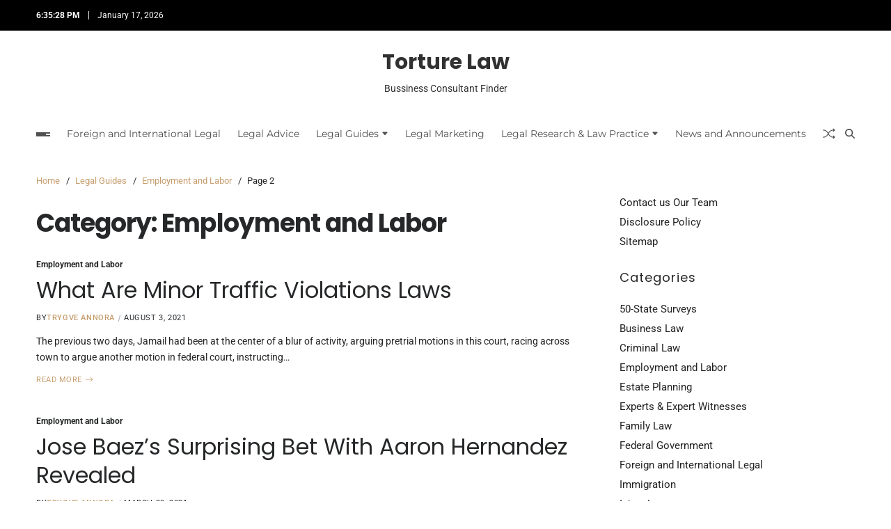

--- FILE ---
content_type: text/html; charset=UTF-8
request_url: https://torturelaw.org/category/legal-guides/employment-and-labor/page/2
body_size: 15377
content:
<!doctype html>
<html lang="en-US" data-theme="light">
<head>
	<meta charset="UTF-8">
	<meta name="viewport" content="width=device-width, initial-scale=1">
	<link rel="profile" href="https://gmpg.org/xfn/11">

	<title>Employment and Labor &#8211; Page 2 &#8211; Torture Law</title>
<meta name='robots' content='max-image-preview:large' />
<link rel="alternate" type="application/rss+xml" title="Torture Law &raquo; Feed" href="https://torturelaw.org/feed" />
<link rel="alternate" type="application/rss+xml" title="Torture Law &raquo; Comments Feed" href="https://torturelaw.org/comments/feed" />
<link rel="alternate" type="application/rss+xml" title="Torture Law &raquo; Employment and Labor Category Feed" href="https://torturelaw.org/category/legal-guides/employment-and-labor/feed" />
<style id='wp-img-auto-sizes-contain-inline-css'>
img:is([sizes=auto i],[sizes^="auto," i]){contain-intrinsic-size:3000px 1500px}
/*# sourceURL=wp-img-auto-sizes-contain-inline-css */
</style>

<style id='wp-emoji-styles-inline-css'>

	img.wp-smiley, img.emoji {
		display: inline !important;
		border: none !important;
		box-shadow: none !important;
		height: 1em !important;
		width: 1em !important;
		margin: 0 0.07em !important;
		vertical-align: -0.1em !important;
		background: none !important;
		padding: 0 !important;
	}
/*# sourceURL=wp-emoji-styles-inline-css */
</style>
<link rel='stylesheet' id='social_share_with_floating_bar-frontend-css' href='https://torturelaw.org/wp-content/plugins/social-share-with-floating-bar/assets/css/frontend.min.css?ver=1.0.0' media='all' />
<link rel='stylesheet' id='swiper-css' href='https://torturelaw.org/wp-content/themes/blogbyte/assets/lib/swiper/swiper-bundle.min.css?ver=6.9' media='all' />
<link rel='stylesheet' id='blogbyte-parent-style-css' href='https://torturelaw.org/wp-content/themes/blogbyte/style.css?ver=6.9' media='all' />
<link rel='stylesheet' id='blogbyte-style-css' href='https://torturelaw.org/wp-content/themes/blogpath/style.css?ver=1.0.0' media='all' />
<style id='blogbyte-style-inline-css'>
:root {--global--color-accent:#c69d6d;}:root {--global--color-btn-bg:#c69d6d;}:root {--global--color-btn-border:#c69d6d;}:root {--global--color-progressbar:#c69d6d;}:root {--global--color-breadcrumb:#c69d6d;}:root {--global--color-post-meta-icons:#c69d6d;}:root {--global--color-header-social-nav:#ffffff;}:root {--global--color-header-social-nav-hover:#c69d6d;}:root {--global--color-header-social-label:#ffffff;}:root {--global--color-header-search-btn-bg:#c69d6d;}:root {--global--color-topbar-bg:#000000;}:root {--global--color-topbar-date:#ffffff;}:root {--global--color-topbar-menu:#ffffff;}:root {--global--color-topbar-menu-hover:#c69d6d;}:root {--global--color-primary-menu-hover:#c69d6d;}:root {--global--color-primary-menu-active-border:#c69d6d;}:root {--global--color-primary-menu-desc:#c69d6d;}:root {--global--color-sub-menu-hover:#c69d6d;}:root {--global--color-scroll-top-bg:#c69d6d;}:root {--global--color-scroll-top-hover-bg:#c69d6d;}:root {--font-primary-menu:'Montserrat', sans-serif;}:root {--font-sub-menu:'Montserrat', sans-serif;}:root {--font-headings:'Poppins', sans-serif;}:root {--heading--font-weight:400;}:root {--font-base:'Roboto', sans-serif;}
/*# sourceURL=blogbyte-style-inline-css */
</style>
<link rel='stylesheet' id='blogbyte-google-fonts-css' href='https://torturelaw.org/wp-content/fonts/8e9662bce30fbb178c10f4e77ff487fc.css' media='all' />
<link rel="https://api.w.org/" href="https://torturelaw.org/wp-json/" /><link rel="alternate" title="JSON" type="application/json" href="https://torturelaw.org/wp-json/wp/v2/categories/7" /><link rel="EditURI" type="application/rsd+xml" title="RSD" href="https://torturelaw.org/xmlrpc.php?rsd" />
<meta name="generator" content="WordPress 6.9" />
<meta name="google-site-verification" content="wzIU-tjdqjhTwZsN-63yvRabhQ5GfF2GJ35oq8FyURw" />



<!-- Google tag (gtag.js) -->
<script async src="https://www.googletagmanager.com/gtag/js?id=G-4T9NTSX8MV"></script>
<script>
  window.dataLayer = window.dataLayer || [];
  function gtag(){dataLayer.push(arguments);}
  gtag('js', new Date());

  gtag('config', 'G-4T9NTSX8MV');
</script>


<meta name="getlinko-verify-code" content="getlinko-verify-6626440b2a23e29f062010727805a2133e42f21f"/>

</head>

<body class="archive paged category category-employment-and-labor category-7 wp-embed-responsive paged-2 category-paged-2 wp-theme-blogbyte wp-child-theme-blogpath hfeed has-sticky-menu header_style_1 has-sidebar right-sidebar has-sticky-sidebar has-title-line-hover">



<div id="page" class="site">

	<div id="blogbyte-progress-bar" class="top"></div>
	<a class="skip-link screen-reader-text" href="#site-content-wrapper">Skip to content</a>

	
	
<div class="site-header-row-wrapper blogbyte-topbar-row  hide-on-mobile saga-block-inverted-color">
	<div class="uf-wrapper">
		<div class="blogbyte-topbar-wrapper">
			<div class="blogbyte-topbar-first">
							<div class="blogbyte-components-time" data-settings="{&quot;hour12&quot;:true}"></div>
						<div class="blogbyte-components-date">
				<span>January 17, 2026</span>
			</div>
						</div>
			<div class="blogbyte-topbar-last">
							<div class="blogbyte-social-nav">
											</div>
						</div>
		</div> 
	</div>
</div>

<header id="masthead" class="site-header-row-wrapper site-header blogbyte-site-header" role="banner" >
	<div class="blogbyte-site-branding-row">
		<div class="uf-wrapper">
			<div class="blogbyte-site-brand-ad-wrapper centered has-text-align-center">
				<div class="blogbyte-site-branding-main">
					
<div class="site-branding">

				<div class="site-title"><a href="https://torturelaw.org/" rel="home">Torture Law</a></div>
			
			<div class="site-description style_3">
			<span>Bussiness Consultant Finder</span>
		</div>
	</div><!-- .site-branding -->
				</div>
							</div>
		</div> <!-- .wrapper -->
	</div>
</header>

<div class="site-header-row-wrapper blogbyte-primary-bar-row sticky-menu sticky-style-normal sub-menu-style_1">
	<div class="primary-bar-row-wrapper">
		<div class="uf-wrapper">
			<div class="blogbyte-primary-bar-wrapper">

						<div class="blogbyte-offcanvas-toggle">
			<button class="blogbyte-off-canvas-btn toggle toggle-off-canvas toggle-canvas-modal" data-modal=".blogbyte-canvas-block" data-body-class="showing-offcanvas-modal" data-focus=".blogbyte-off-canvas-close" aria-expanded="false">
				<span class="off-canvas-bars">
					<span class="bar-one"></span>
					<span class="bar-two"></span>
					<span class="bar-three"></span>
				</span>
				<span class="toggle-text screen-reader-text">
					Off Canvas				</span>
			</button>
		</div>
				<div id="site-navigation" class="main-navigation blogbyte-primary-nav center-aligned-menu">
			
							<nav class="primary-menu-wrapper" aria-label="Primary">
					<ul class="primary-menu reset-list-style">
					<li id="menu-item-92" class="menu-item menu-item-type-taxonomy menu-item-object-category menu-item-92"><a href="https://torturelaw.org/category/foreign-and-international-legal">Foreign and International Legal</a></li>
<li id="menu-item-93" class="menu-item menu-item-type-taxonomy menu-item-object-category menu-item-93"><a href="https://torturelaw.org/category/legal-advice">Legal Advice</a></li>
<li id="menu-item-94" class="menu-item menu-item-type-taxonomy menu-item-object-category current-category-ancestor current-menu-ancestor current-menu-parent current-category-parent menu-item-has-children menu-item-94"><a href="https://torturelaw.org/category/legal-guides">Legal Guides<span class="icon"><svg class="svg-icon" aria-hidden="true" role="img" focusable="false" xmlns="http://www.w3.org/2000/svg" width="16" height="16" viewBox="0 0 16 16"><path d="M7.247 11.14 2.451 5.658C1.885 5.013 2.345 4 3.204 4h9.592a1 1 0 0 1 .753 1.659l-4.796 5.48a1 1 0 0 1-1.506 0z" /></svg></span></a>
<ul class="sub-menu">
	<li id="menu-item-95" class="menu-item menu-item-type-taxonomy menu-item-object-category menu-item-95"><a href="https://torturelaw.org/category/legal-guides/business-law">Business Law</a></li>
	<li id="menu-item-96" class="menu-item menu-item-type-taxonomy menu-item-object-category menu-item-96"><a href="https://torturelaw.org/category/legal-guides/criminal-law">Criminal Law</a></li>
	<li id="menu-item-97" class="menu-item menu-item-type-taxonomy menu-item-object-category current-menu-item menu-item-97"><a href="https://torturelaw.org/category/legal-guides/employment-and-labor" aria-current="page">Employment and Labor</a></li>
	<li id="menu-item-98" class="menu-item menu-item-type-taxonomy menu-item-object-category menu-item-98"><a href="https://torturelaw.org/category/legal-guides/estate-planning">Estate Planning</a></li>
	<li id="menu-item-99" class="menu-item menu-item-type-taxonomy menu-item-object-category menu-item-99"><a href="https://torturelaw.org/category/legal-guides/family-law">Family Law</a></li>
	<li id="menu-item-100" class="menu-item menu-item-type-taxonomy menu-item-object-category menu-item-100"><a href="https://torturelaw.org/category/legal-guides/immigration">Immigration</a></li>
	<li id="menu-item-101" class="menu-item menu-item-type-taxonomy menu-item-object-category menu-item-101"><a href="https://torturelaw.org/category/legal-guides/injury-law">Injury Law</a></li>
	<li id="menu-item-102" class="menu-item menu-item-type-taxonomy menu-item-object-category menu-item-102"><a href="https://torturelaw.org/category/legal-guides/intellectual-property">Intellectual Property</a></li>
	<li id="menu-item-103" class="menu-item menu-item-type-taxonomy menu-item-object-category menu-item-103"><a href="https://torturelaw.org/category/legal-guides/real-estate-law">Real Estate Law</a></li>
</ul>
</li>
<li id="menu-item-104" class="menu-item menu-item-type-taxonomy menu-item-object-category menu-item-104"><a href="https://torturelaw.org/category/legal-marketing">Legal Marketing</a></li>
<li id="menu-item-105" class="menu-item menu-item-type-taxonomy menu-item-object-category menu-item-has-children menu-item-105"><a href="https://torturelaw.org/category/legal-research-law-practice">Legal Research &amp; Law Practice<span class="icon"><svg class="svg-icon" aria-hidden="true" role="img" focusable="false" xmlns="http://www.w3.org/2000/svg" width="16" height="16" viewBox="0 0 16 16"><path d="M7.247 11.14 2.451 5.658C1.885 5.013 2.345 4 3.204 4h9.592a1 1 0 0 1 .753 1.659l-4.796 5.48a1 1 0 0 1-1.506 0z" /></svg></span></a>
<ul class="sub-menu">
	<li id="menu-item-106" class="menu-item menu-item-type-taxonomy menu-item-object-category menu-item-106"><a href="https://torturelaw.org/category/legal-research-law-practice/50-state-surveys">50-State Surveys</a></li>
	<li id="menu-item-107" class="menu-item menu-item-type-taxonomy menu-item-object-category menu-item-107"><a href="https://torturelaw.org/category/legal-research-law-practice/experts-expert-witnesses">Experts &amp; Expert Witnesses</a></li>
	<li id="menu-item-108" class="menu-item menu-item-type-taxonomy menu-item-object-category menu-item-108"><a href="https://torturelaw.org/category/legal-research-law-practice/federal-government">Federal Government</a></li>
	<li id="menu-item-109" class="menu-item menu-item-type-taxonomy menu-item-object-category menu-item-109"><a href="https://torturelaw.org/category/legal-research-law-practice/law-blogs">Law Blogs</a></li>
	<li id="menu-item-110" class="menu-item menu-item-type-taxonomy menu-item-object-category menu-item-110"><a href="https://torturelaw.org/category/legal-research-law-practice/law-schools">Law Schools</a></li>
	<li id="menu-item-111" class="menu-item menu-item-type-taxonomy menu-item-object-category menu-item-111"><a href="https://torturelaw.org/category/legal-research-law-practice/laws-cases-codes">Laws: Cases &amp; Codes</a></li>
	<li id="menu-item-112" class="menu-item menu-item-type-taxonomy menu-item-object-category menu-item-112"><a href="https://torturelaw.org/category/legal-research-law-practice/legal-forms">Legal Forms</a></li>
	<li id="menu-item-113" class="menu-item menu-item-type-taxonomy menu-item-object-category menu-item-113"><a href="https://torturelaw.org/category/legal-research-law-practice/legal-news">Legal News</a></li>
</ul>
</li>
<li id="menu-item-114" class="menu-item menu-item-type-taxonomy menu-item-object-category menu-item-114"><a href="https://torturelaw.org/category/news-and-announcements">News and Announcements</a></li>
					</ul>
				</nav><!-- .primary-menu-wrapper -->
					</div>
				<div class="site-branding">
									<div class="site-title"><a href="https://torturelaw.org/" rel="home">Torture Law</a></div>
								</div>
		
				<div class="secondary-navigation blogbyte-secondary-nav">
							<a href="/category/legal-guides/employment-and-labor/page/2?random-post=1" class="blogbyte-random-post" title="Random Article" rel="nofollow">
			<svg class="svg-icon" aria-hidden="true" role="img" focusable="false" xmlns="http://www.w3.org/2000/svg" width="16" height="16" viewBox="0 0 16 16"><path fill-rule="evenodd" d="M0 3.5A.5.5 0 0 1 .5 3H1c2.202 0 3.827 1.24 4.874 2.418.49.552.865 1.102 1.126 1.532.26-.43.636-.98 1.126-1.532C9.173 4.24 10.798 3 13 3v1c-1.798 0-3.173 1.01-4.126 2.082A9.6 9.6 0 0 0 7.556 8a9.6 9.6 0 0 0 1.317 1.918C9.828 10.99 11.204 12 13 12v1c-2.202 0-3.827-1.24-4.874-2.418A10.6 10.6 0 0 1 7 9.05c-.26.43-.636.98-1.126 1.532C4.827 11.76 3.202 13 1 13H.5a.5.5 0 0 1 0-1H1c1.798 0 3.173-1.01 4.126-2.082A9.6 9.6 0 0 0 6.444 8a9.6 9.6 0 0 0-1.317-1.918C4.172 5.01 2.796 4 1 4H.5a.5.5 0 0 1-.5-.5" /><path d="M13 5.466V1.534a.25.25 0 0 1 .41-.192l2.36 1.966c.12.1.12.284 0 .384l-2.36 1.966a.25.25 0 0 1-.41-.192m0 9v-3.932a.25.25 0 0 1 .41-.192l2.36 1.966c.12.1.12.284 0 .384l-2.36 1.966a.25.25 0 0 1-.41-.192" /></svg>			<span class="screen-reader-text">Random Article</span>
		</a>
					<div class="blogbyte-search-toggle">
				<button class="blogbyte-search-canvas-btn blogbyte-search search-icon toggle-search-block toggle" aria-label="Search" aria-expanded="false" data-block=".blogbyte-search-block" data-body-class="showing-search-block" data-focus=".blogbyte-search-form .search-field">
					<span class="search-label">Search</span>
					<svg class="svg-icon" aria-hidden="true" role="img" focusable="false" xmlns="http://www.w3.org/2000/svg" height="1em" viewBox="0 0 512 512"><path d="M416 208c0 45.9-14.9 88.3-40 122.7L502.6 457.4c12.5 12.5 12.5 32.8 0 45.3s-32.8 12.5-45.3 0L330.7 376c-34.4 25.2-76.8 40-122.7 40C93.1 416 0 322.9 0 208S93.1 0 208 0S416 93.1 416 208zM208 352a144 144 0 1 0 0-288 144 144 0 1 0 0 288z" /></svg>					<svg class="svg-icon" aria-hidden="true" role="img" focusable="false" xmlns="http://www.w3.org/2000/svg" width="16" height="16" viewBox="0 0 16 16"><polygon fill="" fill-rule="evenodd" points="6.852 7.649 .399 1.195 1.445 .149 7.899 6.602 14.352 .149 15.399 1.195 8.945 7.649 15.399 14.102 14.352 15.149 7.899 8.695 1.445 15.149 .399 14.102" /></svg>				</button>
				<div class="blogbyte-search-form blogbyte-canvas-modal">
					<div class="em-search-form-inner">
						<form role="search" aria-label="Search for:" method="get" class="search-form" action="https://torturelaw.org/">
				<label>
					<span class="screen-reader-text">Search for:</span>
					<input type="search" class="search-field" placeholder="Search &hellip;" value="" name="s" />
				</label>
				<input type="submit" class="search-submit" value="Search" />
			</form>					</div>
				</div>
			</div>
							</div>

			</div>
		</div>
	</div>
</div>

	
	<div id="site-content-wrapper">

	<main id="site-content" role="main" class="wrapper wide-max-width">

	<div id="primary" class="content-area" data-template="archive_style_1">

		<div class="primary-content-area-wrapper">

			<div class="blogbyte-breadcrumb-wrapper"><div role="navigation" aria-label="Breadcrumbs" class="breadcrumb-trail breadcrumbs" itemprop="breadcrumb"><div class="reset-list-style"><ul class="trail-items" itemscope itemtype="http://schema.org/BreadcrumbList"><meta name="numberOfItems" content="4" /><meta name="itemListOrder" content="Ascending" /><li itemprop="itemListElement" itemscope itemtype="http://schema.org/ListItem" class="trail-item trail-begin"><a href="https://torturelaw.org" rel="home" itemprop="item"><span itemprop="name">Home</span></a><meta itemprop="position" content="1" /></li><li itemprop="itemListElement" itemscope itemtype="http://schema.org/ListItem" class="trail-item"><a href="https://torturelaw.org/category/legal-guides" itemprop="item"><span itemprop="name">Legal Guides</span></a><meta itemprop="position" content="2" /></li><li itemprop="itemListElement" itemscope itemtype="http://schema.org/ListItem" class="trail-item"><a href="https://torturelaw.org/category/legal-guides/employment-and-labor" itemprop="item"><span itemprop="name">Employment and Labor</span></a><meta itemprop="position" content="3" /></li><li itemprop="itemListElement" itemscope itemtype="http://schema.org/ListItem" class="trail-item trail-end"><span itemprop="item"><span itemprop="name">Page 2</span></span><meta itemprop="position" content="4" /></li></ul></div></div></div>			
			
				<header class="page-header">
					<h1 class="page-title">Category: <span>Employment and Labor</span></h1>				</header><!-- .page-header -->

				<div class="blogbyte-posts-lists blogbyte-archive_style_1">
	<article id="post-639" class="post-639 post type-post status-publish format-standard hentry category-employment-and-labor tag-minor tag-traffic tag-violations">

		<div class="blogbyte-article-block-wrapper blogbyte-card-box">
			
			
			<div class="entry-details">

				<header class="entry-header">
							<div class="entry-categories">
			<div class="blogbyte-entry-categories style_1 cat-color-none">
				<div class="category-list">
											<span class="screen-reader-text">Categories</span>
										<a href="https://torturelaw.org/category/legal-guides/employment-and-labor" rel="category tag">Employment and Labor</a>				</div>
			</div>
		</div><!-- .entry-categories -->
							<h2 class="entry-title color-accent-hover blogbyte-limit-lines ">
						<a href="https://torturelaw.org/what-are-minor-traffic-violations-laws.html" class="blogbyte-title-line">What Are Minor Traffic Violations Laws</a>
					</h2>
															<ul class="blogbyte-entry-meta blogbyte-meta-icon-disabled">
											<li class="blogbyte-meta post-author">
							<span class="meta-text">
								By <a href="https://torturelaw.org/author/trygve-annora" class="text-decoration-none">Trygve Annora</a>							</span>
						</li>
												<li class="blogbyte-meta post-date">
							<span class="meta-text">
																August 3, 2021							</span>
						</li>
						
				</ul>
													</header>

				<div class="entry-summary">
					<p>The previous two days, Jamail had been at the center of a blur of activity, arguing pretrial motions in this court, racing across town to argue another motion in federal court, instructing&hellip;</p>
											<a href="https://torturelaw.org/what-are-minor-traffic-violations-laws.html" class="blogbyte-btn-link text-decoration-none style_2">
							Read More								<span><svg class="svg-icon" aria-hidden="true" role="img" focusable="false" xmlns="http://www.w3.org/2000/svg" width="16" height="16" viewBox="0 0 16 16"><path fill-rule="evenodd" d="M1 8a.5.5 0 0 1 .5-.5h11.793l-3.147-3.146a.5.5 0 0 1 .708-.708l4 4a.5.5 0 0 1 0 .708l-4 4a.5.5 0 0 1-.708-.708L13.293 8.5H1.5A.5.5 0 0 1 1 8z" /></svg></span>
														</a>
									</div>

				
			</div>
			
		</div>

	</article><!-- #post-639 -->

	
	<article id="post-377" class="post-377 post type-post status-publish format-standard hentry category-employment-and-labor tag-aaron tag-baezs tag-hernandez tag-revealed tag-surprising">

		<div class="blogbyte-article-block-wrapper blogbyte-card-box">
			
			
			<div class="entry-details">

				<header class="entry-header">
							<div class="entry-categories">
			<div class="blogbyte-entry-categories style_1 cat-color-none">
				<div class="category-list">
											<span class="screen-reader-text">Categories</span>
										<a href="https://torturelaw.org/category/legal-guides/employment-and-labor" rel="category tag">Employment and Labor</a>				</div>
			</div>
		</div><!-- .entry-categories -->
							<h2 class="entry-title color-accent-hover blogbyte-limit-lines ">
						<a href="https://torturelaw.org/jose-baezs-surprising-bet-with-aaron-hernandez-revealed-2.html" class="blogbyte-title-line">Jose Baez&#8217;s Surprising Bet With Aaron Hernandez Revealed</a>
					</h2>
															<ul class="blogbyte-entry-meta blogbyte-meta-icon-disabled">
											<li class="blogbyte-meta post-author">
							<span class="meta-text">
								By <a href="https://torturelaw.org/author/trygve-annora" class="text-decoration-none">Trygve Annora</a>							</span>
						</li>
												<li class="blogbyte-meta post-date">
							<span class="meta-text">
																March 29, 2021							</span>
						</li>
						
				</ul>
													</header>

				<div class="entry-summary">
					<p>BOSTON (AP) — Hours before his former New England Patriots teammates were due to visit the White House to celebrate their Super Bowl victory, prison officials say, Aaron Hernandez tied one end&hellip;</p>
											<a href="https://torturelaw.org/jose-baezs-surprising-bet-with-aaron-hernandez-revealed-2.html" class="blogbyte-btn-link text-decoration-none style_2">
							Read More								<span><svg class="svg-icon" aria-hidden="true" role="img" focusable="false" xmlns="http://www.w3.org/2000/svg" width="16" height="16" viewBox="0 0 16 16"><path fill-rule="evenodd" d="M1 8a.5.5 0 0 1 .5-.5h11.793l-3.147-3.146a.5.5 0 0 1 .708-.708l4 4a.5.5 0 0 1 0 .708l-4 4a.5.5 0 0 1-.708-.708L13.293 8.5H1.5A.5.5 0 0 1 1 8z" /></svg></span>
														</a>
									</div>

				
			</div>
			
		</div>

	</article><!-- #post-377 -->

	
	<article id="post-573" class="post-573 post type-post status-publish format-standard hentry category-employment-and-labor tag-deposition tag-services tag-summary">

		<div class="blogbyte-article-block-wrapper blogbyte-card-box">
			
			
			<div class="entry-details">

				<header class="entry-header">
							<div class="entry-categories">
			<div class="blogbyte-entry-categories style_1 cat-color-none">
				<div class="category-list">
											<span class="screen-reader-text">Categories</span>
										<a href="https://torturelaw.org/category/legal-guides/employment-and-labor" rel="category tag">Employment and Labor</a>				</div>
			</div>
		</div><!-- .entry-categories -->
							<h2 class="entry-title color-accent-hover blogbyte-limit-lines ">
						<a href="https://torturelaw.org/deposition-summary-services-2.html" class="blogbyte-title-line">Deposition Summary Services</a>
					</h2>
															<ul class="blogbyte-entry-meta blogbyte-meta-icon-disabled">
											<li class="blogbyte-meta post-author">
							<span class="meta-text">
								By <a href="https://torturelaw.org/author/trygve-annora" class="text-decoration-none">Trygve Annora</a>							</span>
						</li>
												<li class="blogbyte-meta post-date">
							<span class="meta-text">
																June 9, 2020							</span>
						</li>
						
				</ul>
													</header>

				<div class="entry-summary">
					<p>ABC News&#8217; Terry Moran reports from the White House on how officials there are planning to defend President Trump in the Senate trial. Leslie Abramson is a criminal lawyer known primarily for&hellip;</p>
											<a href="https://torturelaw.org/deposition-summary-services-2.html" class="blogbyte-btn-link text-decoration-none style_2">
							Read More								<span><svg class="svg-icon" aria-hidden="true" role="img" focusable="false" xmlns="http://www.w3.org/2000/svg" width="16" height="16" viewBox="0 0 16 16"><path fill-rule="evenodd" d="M1 8a.5.5 0 0 1 .5-.5h11.793l-3.147-3.146a.5.5 0 0 1 .708-.708l4 4a.5.5 0 0 1 0 .708l-4 4a.5.5 0 0 1-.708-.708L13.293 8.5H1.5A.5.5 0 0 1 1 8z" /></svg></span>
														</a>
									</div>

				
			</div>
			
		</div>

	</article><!-- #post-573 -->

	
	<article id="post-1707" class="post-1707 post type-post status-publish format-standard hentry category-employment-and-labor tag-garnishment">

		<div class="blogbyte-article-block-wrapper blogbyte-card-box">
			
			
			<div class="entry-details">

				<header class="entry-header">
							<div class="entry-categories">
			<div class="blogbyte-entry-categories style_1 cat-color-none">
				<div class="category-list">
											<span class="screen-reader-text">Categories</span>
										<a href="https://torturelaw.org/category/legal-guides/employment-and-labor" rel="category tag">Employment and Labor</a>				</div>
			</div>
		</div><!-- .entry-categories -->
							<h2 class="entry-title color-accent-hover blogbyte-limit-lines ">
						<a href="https://torturelaw.org/what-is-garnishment-and-how-can-i-stop-it-5.html" class="blogbyte-title-line">What Is Garnishment And How Can I Stop It?</a>
					</h2>
															<ul class="blogbyte-entry-meta blogbyte-meta-icon-disabled">
											<li class="blogbyte-meta post-author">
							<span class="meta-text">
								By <a href="https://torturelaw.org/author/trygve-annora" class="text-decoration-none">Trygve Annora</a>							</span>
						</li>
												<li class="blogbyte-meta post-date">
							<span class="meta-text">
																April 28, 2020							</span>
						</li>
						
				</ul>
													</header>

				<div class="entry-summary">
					<p>An issue not presented to the probate court usually will not be considered. He began working as an entertainment lawyer in the late 70s, and went on to handle some of the&hellip;</p>
											<a href="https://torturelaw.org/what-is-garnishment-and-how-can-i-stop-it-5.html" class="blogbyte-btn-link text-decoration-none style_2">
							Read More								<span><svg class="svg-icon" aria-hidden="true" role="img" focusable="false" xmlns="http://www.w3.org/2000/svg" width="16" height="16" viewBox="0 0 16 16"><path fill-rule="evenodd" d="M1 8a.5.5 0 0 1 .5-.5h11.793l-3.147-3.146a.5.5 0 0 1 .708-.708l4 4a.5.5 0 0 1 0 .708l-4 4a.5.5 0 0 1-.708-.708L13.293 8.5H1.5A.5.5 0 0 1 1 8z" /></svg></span>
														</a>
									</div>

				
			</div>
			
		</div>

	</article><!-- #post-1707 -->

	
	<article id="post-451" class="post-451 post type-post status-publish format-standard hentry category-employment-and-labor tag-licenses tag-obamas">

		<div class="blogbyte-article-block-wrapper blogbyte-card-box">
			
			
			<div class="entry-details">

				<header class="entry-header">
							<div class="entry-categories">
			<div class="blogbyte-entry-categories style_1 cat-color-none">
				<div class="category-list">
											<span class="screen-reader-text">Categories</span>
										<a href="https://torturelaw.org/category/legal-guides/employment-and-labor" rel="category tag">Employment and Labor</a>				</div>
			</div>
		</div><!-- .entry-categories -->
							<h2 class="entry-title color-accent-hover blogbyte-limit-lines ">
						<a href="https://torturelaw.org/the-obamas-law-licenses.html" class="blogbyte-title-line">The Obamas&#8217; Law Licenses</a>
					</h2>
															<ul class="blogbyte-entry-meta blogbyte-meta-icon-disabled">
											<li class="blogbyte-meta post-author">
							<span class="meta-text">
								By <a href="https://torturelaw.org/author/trygve-annora" class="text-decoration-none">Trygve Annora</a>							</span>
						</li>
												<li class="blogbyte-meta post-date">
							<span class="meta-text">
																January 19, 2020							</span>
						</li>
						
				</ul>
													</header>

				<div class="entry-summary">
					<p>Title III also protects a debtor&#8217;s right to continue working — employees cannot be discharged because their wages have been garnished for one debt. You must serve a copy of the Civil&hellip;</p>
											<a href="https://torturelaw.org/the-obamas-law-licenses.html" class="blogbyte-btn-link text-decoration-none style_2">
							Read More								<span><svg class="svg-icon" aria-hidden="true" role="img" focusable="false" xmlns="http://www.w3.org/2000/svg" width="16" height="16" viewBox="0 0 16 16"><path fill-rule="evenodd" d="M1 8a.5.5 0 0 1 .5-.5h11.793l-3.147-3.146a.5.5 0 0 1 .708-.708l4 4a.5.5 0 0 1 0 .708l-4 4a.5.5 0 0 1-.708-.708L13.293 8.5H1.5A.5.5 0 0 1 1 8z" /></svg></span>
														</a>
									</div>

				
			</div>
			
		</div>

	</article><!-- #post-451 -->

	
	<article id="post-144" class="post-144 post type-post status-publish format-standard hentry category-employment-and-labor tag-aniston tag-charming tag-jennifer tag-lovely tag-murder tag-mystery">

		<div class="blogbyte-article-block-wrapper blogbyte-card-box">
			
			
			<div class="entry-details">

				<header class="entry-header">
							<div class="entry-categories">
			<div class="blogbyte-entry-categories style_1 cat-color-none">
				<div class="category-list">
											<span class="screen-reader-text">Categories</span>
										<a href="https://torturelaw.org/category/legal-guides/employment-and-labor" rel="category tag">Employment and Labor</a>				</div>
			</div>
		</div><!-- .entry-categories -->
							<h2 class="entry-title color-accent-hover blogbyte-limit-lines ">
						<a href="https://torturelaw.org/jennifer-aniston-is-charming-and-lovely-says-her-murder-mystery-co-2.html" class="blogbyte-title-line">Jennifer Aniston Is &#8216;Charming And Lovely&#8217; Says Her Murder Mystery Co</a>
					</h2>
															<ul class="blogbyte-entry-meta blogbyte-meta-icon-disabled">
											<li class="blogbyte-meta post-author">
							<span class="meta-text">
								By <a href="https://torturelaw.org/author/trygve-annora" class="text-decoration-none">Trygve Annora</a>							</span>
						</li>
												<li class="blogbyte-meta post-date">
							<span class="meta-text">
																September 16, 2019							</span>
						</li>
						
				</ul>
													</header>

				<div class="entry-summary">
					<p>Jose Baez grew up traveling between the Bronx and Florida. On April 15, Lincoln called on the states to send a total of 75,000 volunteer troops to recapture forts, protect Washington, and&hellip;</p>
											<a href="https://torturelaw.org/jennifer-aniston-is-charming-and-lovely-says-her-murder-mystery-co-2.html" class="blogbyte-btn-link text-decoration-none style_2">
							Read More								<span><svg class="svg-icon" aria-hidden="true" role="img" focusable="false" xmlns="http://www.w3.org/2000/svg" width="16" height="16" viewBox="0 0 16 16"><path fill-rule="evenodd" d="M1 8a.5.5 0 0 1 .5-.5h11.793l-3.147-3.146a.5.5 0 0 1 .708-.708l4 4a.5.5 0 0 1 0 .708l-4 4a.5.5 0 0 1-.708-.708L13.293 8.5H1.5A.5.5 0 0 1 1 8z" /></svg></span>
														</a>
									</div>

				
			</div>
			
		</div>

	</article><!-- #post-144 -->

	
	<article id="post-53" class="post-53 post type-post status-publish format-standard hentry category-employment-and-labor tag-starr">

		<div class="blogbyte-article-block-wrapper blogbyte-card-box">
			
			
			<div class="entry-details">

				<header class="entry-header">
							<div class="entry-categories">
			<div class="blogbyte-entry-categories style_1 cat-color-none">
				<div class="category-list">
											<span class="screen-reader-text">Categories</span>
										<a href="https://torturelaw.org/category/legal-guides/employment-and-labor" rel="category tag">Employment and Labor</a>				</div>
			</div>
		</div><!-- .entry-categories -->
							<h2 class="entry-title color-accent-hover blogbyte-limit-lines ">
						<a href="https://torturelaw.org/30-ken-starr-1946.html" class="blogbyte-title-line">30. Ken Starr (1946</a>
					</h2>
															<ul class="blogbyte-entry-meta blogbyte-meta-icon-disabled">
											<li class="blogbyte-meta post-author">
							<span class="meta-text">
								By <a href="https://torturelaw.org/author/trygve-annora" class="text-decoration-none">Trygve Annora</a>							</span>
						</li>
												<li class="blogbyte-meta post-date">
							<span class="meta-text">
																November 4, 2018							</span>
						</li>
						
				</ul>
													</header>

				<div class="entry-summary">
					<p>Michael Jackson was subsequently charged with conspiracy to commit child abduction, false imprisonment, extortion, child molestation, attempted child molestation and giving alcohol to a child for the purposes of molestation. Jamail is&hellip;</p>
											<a href="https://torturelaw.org/30-ken-starr-1946.html" class="blogbyte-btn-link text-decoration-none style_2">
							Read More								<span><svg class="svg-icon" aria-hidden="true" role="img" focusable="false" xmlns="http://www.w3.org/2000/svg" width="16" height="16" viewBox="0 0 16 16"><path fill-rule="evenodd" d="M1 8a.5.5 0 0 1 .5-.5h11.793l-3.147-3.146a.5.5 0 0 1 .708-.708l4 4a.5.5 0 0 1 0 .708l-4 4a.5.5 0 0 1-.708-.708L13.293 8.5H1.5A.5.5 0 0 1 1 8z" /></svg></span>
														</a>
									</div>

				
			</div>
			
		</div>

	</article><!-- #post-53 -->

	
	<article id="post-1453" class="post-1453 post type-post status-publish format-standard hentry category-employment-and-labor tag-guide tag-icons tag-leanings tag-political">

		<div class="blogbyte-article-block-wrapper blogbyte-card-box">
			
			
			<div class="entry-details">

				<header class="entry-header">
							<div class="entry-categories">
			<div class="blogbyte-entry-categories style_1 cat-color-none">
				<div class="category-list">
											<span class="screen-reader-text">Categories</span>
										<a href="https://torturelaw.org/category/legal-guides/employment-and-labor" rel="category tag">Employment and Labor</a>				</div>
			</div>
		</div><!-- .entry-categories -->
							<h2 class="entry-title color-accent-hover blogbyte-limit-lines ">
						<a href="https://torturelaw.org/a-guide-to-the-tv-icons-political-leanings-3.html" class="blogbyte-title-line">A Guide To The TV Icon&#8217;s Political Leanings</a>
					</h2>
															<ul class="blogbyte-entry-meta blogbyte-meta-icon-disabled">
											<li class="blogbyte-meta post-author">
							<span class="meta-text">
								By <a href="https://torturelaw.org/author/trygve-annora" class="text-decoration-none">Trygve Annora</a>							</span>
						</li>
												<li class="blogbyte-meta post-date">
							<span class="meta-text">
																October 11, 2018							</span>
						</li>
						
				</ul>
													</header>

				<div class="entry-summary">
					<p>The types of traffic offenses that are classified as misdemeanors and felonies vary by jurisdiction. It&#8217;s no secret that Jamail, 75, has long disliked the style of his would-be successor &#8216;Quinn, who&hellip;</p>
											<a href="https://torturelaw.org/a-guide-to-the-tv-icons-political-leanings-3.html" class="blogbyte-btn-link text-decoration-none style_2">
							Read More								<span><svg class="svg-icon" aria-hidden="true" role="img" focusable="false" xmlns="http://www.w3.org/2000/svg" width="16" height="16" viewBox="0 0 16 16"><path fill-rule="evenodd" d="M1 8a.5.5 0 0 1 .5-.5h11.793l-3.147-3.146a.5.5 0 0 1 .708-.708l4 4a.5.5 0 0 1 0 .708l-4 4a.5.5 0 0 1-.708-.708L13.293 8.5H1.5A.5.5 0 0 1 1 8z" /></svg></span>
														</a>
									</div>

				
			</div>
			
		</div>

	</article><!-- #post-1453 -->

	
	<article id="post-1717" class="post-1717 post type-post status-publish format-standard hentry category-employment-and-labor tag-felonies tag-infractions tag-misdemeanors">

		<div class="blogbyte-article-block-wrapper blogbyte-card-box">
			
			
			<div class="entry-details">

				<header class="entry-header">
							<div class="entry-categories">
			<div class="blogbyte-entry-categories style_1 cat-color-none">
				<div class="category-list">
											<span class="screen-reader-text">Categories</span>
										<a href="https://torturelaw.org/category/legal-guides/employment-and-labor" rel="category tag">Employment and Labor</a>				</div>
			</div>
		</div><!-- .entry-categories -->
							<h2 class="entry-title color-accent-hover blogbyte-limit-lines ">
						<a href="https://torturelaw.org/infractions-misdemeanors-and-felonies-3.html" class="blogbyte-title-line">Infractions, Misdemeanors, And Felonies</a>
					</h2>
															<ul class="blogbyte-entry-meta blogbyte-meta-icon-disabled">
											<li class="blogbyte-meta post-author">
							<span class="meta-text">
								By <a href="https://torturelaw.org/author/trygve-annora" class="text-decoration-none">Trygve Annora</a>							</span>
						</li>
												<li class="blogbyte-meta post-date">
							<span class="meta-text">
																April 5, 2018							</span>
						</li>
						
				</ul>
													</header>

				<div class="entry-summary">
					<p>According to Tighe, the relationship between Cruise and Holmes was strange from the start. Once again the Republicans were in the enviable situation of running during a time of relative tranquility and&hellip;</p>
											<a href="https://torturelaw.org/infractions-misdemeanors-and-felonies-3.html" class="blogbyte-btn-link text-decoration-none style_2">
							Read More								<span><svg class="svg-icon" aria-hidden="true" role="img" focusable="false" xmlns="http://www.w3.org/2000/svg" width="16" height="16" viewBox="0 0 16 16"><path fill-rule="evenodd" d="M1 8a.5.5 0 0 1 .5-.5h11.793l-3.147-3.146a.5.5 0 0 1 .708-.708l4 4a.5.5 0 0 1 0 .708l-4 4a.5.5 0 0 1-.708-.708L13.293 8.5H1.5A.5.5 0 0 1 1 8z" /></svg></span>
														</a>
									</div>

				
			</div>
			
		</div>

	</article><!-- #post-1717 -->

	
	<article id="post-1635" class="post-1635 post type-post status-publish format-standard hentry category-employment-and-labor tag-court tag-digital tag-forensics tag-litigation tag-nevada tag-reporting tag-services">

		<div class="blogbyte-article-block-wrapper blogbyte-card-box">
			
			
			<div class="entry-details">

				<header class="entry-header">
							<div class="entry-categories">
			<div class="blogbyte-entry-categories style_1 cat-color-none">
				<div class="category-list">
											<span class="screen-reader-text">Categories</span>
										<a href="https://torturelaw.org/category/legal-guides/employment-and-labor" rel="category tag">Employment and Labor</a>				</div>
			</div>
		</div><!-- .entry-categories -->
							<h2 class="entry-title color-accent-hover blogbyte-limit-lines ">
						<a href="https://torturelaw.org/litigation-services-nevada-court-reporting-nevada-digital-forensics-3.html" class="blogbyte-title-line">Litigation Services Nevada, Court Reporting, Nevada Digital Forensics</a>
					</h2>
															<ul class="blogbyte-entry-meta blogbyte-meta-icon-disabled">
											<li class="blogbyte-meta post-author">
							<span class="meta-text">
								By <a href="https://torturelaw.org/author/trygve-annora" class="text-decoration-none">Trygve Annora</a>							</span>
						</li>
												<li class="blogbyte-meta post-date">
							<span class="meta-text">
																March 11, 2017							</span>
						</li>
						
				</ul>
													</header>

				<div class="entry-summary">
					<p>Monica Lewinsky, 18, of West Los Angeles said that she doesn&#8217;t really identify with obsessed soap fans, but believes watching daytime dramas can be therapeutic. Wichai Thongthan is a Thai lawyer who&hellip;</p>
											<a href="https://torturelaw.org/litigation-services-nevada-court-reporting-nevada-digital-forensics-3.html" class="blogbyte-btn-link text-decoration-none style_2">
							Read More								<span><svg class="svg-icon" aria-hidden="true" role="img" focusable="false" xmlns="http://www.w3.org/2000/svg" width="16" height="16" viewBox="0 0 16 16"><path fill-rule="evenodd" d="M1 8a.5.5 0 0 1 .5-.5h11.793l-3.147-3.146a.5.5 0 0 1 .708-.708l4 4a.5.5 0 0 1 0 .708l-4 4a.5.5 0 0 1-.708-.708L13.293 8.5H1.5A.5.5 0 0 1 1 8z" /></svg></span>
														</a>
									</div>

				
			</div>
			
		</div>

	</article><!-- #post-1635 -->

	</div><!-- .blogbyte-posts-lists --><div class="blogbyte-nav-pagination center-aligned-pagination">
				<div class="blogbyte-load-posts-btn-wrapper" 
			data-page="1" 
			data-max-pages="5" 
			data-load-type="button_click_load"
			>
				<a href="#" class="blogbyte-ajax-load-btn text-decoration-none">
					<span class="blogbyte-ajax-btn-txt">Load More Posts</span>
					<span class="blogbyte-ajax-loader">
						<svg class="svg-icon" aria-hidden="true" role="img" focusable="false" xmlns="http://www.w3.org/2000/svg" width="16" height="16" viewBox="0 0 16 16"><path d="M11.534 7h3.932a.25.25 0 0 1 .192.41l-1.966 2.36a.25.25 0 0 1-.384 0l-1.966-2.36a.25.25 0 0 1 .192-.41zm-11 2h3.932a.25.25 0 0 0 .192-.41L2.692 6.23a.25.25 0 0 0-.384 0L.342 8.59A.25.25 0 0 0 .534 9z" /><path fill-rule="evenodd" d="M8 3c-1.552 0-2.94.707-3.857 1.818a.5.5 0 1 1-.771-.636A6.002 6.002 0 0 1 13.917 7H12.9A5.002 5.002 0 0 0 8 3zM3.1 9a5.002 5.002 0 0 0 8.757 2.182.5.5 0 1 1 .771.636A6.002 6.002 0 0 1 2.083 9H3.1z" /></svg>					</span>
				</a>
			</div>
			</div>

		</div>

	</div><!-- #primary -->

					<div id="secondary" class="blogbyte-secondary-column uf-wa-widget-style_3 saga-title-style-style_9 saga-title-align-left">
					<aside class="widget-area">
						<div id="magenet_widget-2" class="blogbyte-element-block widget blogbyte-widget widget_magenet_widget"><div class="widget-content"><aside class="widget magenet_widget_box"><div class="mads-block"></div></aside></div></div><div id="nav_menu-3" class="blogbyte-element-block widget blogbyte-widget widget_nav_menu"><div class="widget-content"><div class="menu-about-us-container"><ul id="menu-about-us" class="menu"><li id="menu-item-121" class="menu-item menu-item-type-post_type menu-item-object-page menu-item-121"><a href="https://torturelaw.org/contact-us-our-team">Contact us Our Team</a></li>
<li id="menu-item-120" class="menu-item menu-item-type-post_type menu-item-object-page menu-item-120"><a href="https://torturelaw.org/disclosure-policy">Disclosure Policy</a></li>
<li id="menu-item-119" class="menu-item menu-item-type-post_type menu-item-object-page menu-item-119"><a href="https://torturelaw.org/sitemap">Sitemap</a></li>
</ul></div></div></div><div id="categories-2" class="blogbyte-element-block widget blogbyte-widget widget_categories"><div class="widget-content"><div class="widget-title-wrapper"><h2 class="widget-title"><span>Categories</span></h2></div>
			<ul>
					<li class="cat-item cat-item-22"><a href="https://torturelaw.org/category/legal-research-law-practice/50-state-surveys">50-State Surveys</a>
</li>
	<li class="cat-item cat-item-5"><a href="https://torturelaw.org/category/legal-guides/business-law">Business Law</a>
</li>
	<li class="cat-item cat-item-6"><a href="https://torturelaw.org/category/legal-guides/criminal-law">Criminal Law</a>
</li>
	<li class="cat-item cat-item-7 current-cat"><a aria-current="page" href="https://torturelaw.org/category/legal-guides/employment-and-labor">Employment and Labor</a>
</li>
	<li class="cat-item cat-item-8"><a href="https://torturelaw.org/category/legal-guides/estate-planning">Estate Planning</a>
</li>
	<li class="cat-item cat-item-15"><a href="https://torturelaw.org/category/legal-research-law-practice/experts-expert-witnesses">Experts &amp; Expert Witnesses</a>
</li>
	<li class="cat-item cat-item-9"><a href="https://torturelaw.org/category/legal-guides/family-law">Family Law</a>
</li>
	<li class="cat-item cat-item-16"><a href="https://torturelaw.org/category/legal-research-law-practice/federal-government">Federal Government</a>
</li>
	<li class="cat-item cat-item-25"><a href="https://torturelaw.org/category/foreign-and-international-legal">Foreign and International Legal</a>
</li>
	<li class="cat-item cat-item-10"><a href="https://torturelaw.org/category/legal-guides/immigration">Immigration</a>
</li>
	<li class="cat-item cat-item-11"><a href="https://torturelaw.org/category/legal-guides/injury-law">Injury Law</a>
</li>
	<li class="cat-item cat-item-12"><a href="https://torturelaw.org/category/legal-guides/intellectual-property">Intellectual Property</a>
</li>
	<li class="cat-item cat-item-17"><a href="https://torturelaw.org/category/legal-research-law-practice/law-blogs">Law Blogs</a>
</li>
	<li class="cat-item cat-item-18"><a href="https://torturelaw.org/category/legal-research-law-practice/law-schools">Law Schools</a>
</li>
	<li class="cat-item cat-item-19"><a href="https://torturelaw.org/category/legal-research-law-practice/laws-cases-codes">Laws: Cases &amp; Codes</a>
</li>
	<li class="cat-item cat-item-23"><a href="https://torturelaw.org/category/legal-advice">Legal Advice</a>
</li>
	<li class="cat-item cat-item-20"><a href="https://torturelaw.org/category/legal-research-law-practice/legal-forms">Legal Forms</a>
</li>
	<li class="cat-item cat-item-4 current-cat-parent current-cat-ancestor"><a href="https://torturelaw.org/category/legal-guides">Legal Guides</a>
</li>
	<li class="cat-item cat-item-24"><a href="https://torturelaw.org/category/legal-marketing">Legal Marketing</a>
</li>
	<li class="cat-item cat-item-21"><a href="https://torturelaw.org/category/legal-research-law-practice/legal-news">Legal News</a>
</li>
	<li class="cat-item cat-item-14"><a href="https://torturelaw.org/category/legal-research-law-practice">Legal Research &amp; Law Practice</a>
</li>
	<li class="cat-item cat-item-26"><a href="https://torturelaw.org/category/news-and-announcements">News and Announcements</a>
</li>
	<li class="cat-item cat-item-13"><a href="https://torturelaw.org/category/legal-guides/real-estate-law">Real Estate Law</a>
</li>
	<li class="cat-item cat-item-1"><a href="https://torturelaw.org/category/uncategorized">Uncategorized</a>
</li>
			</ul>

			</div></div><div id="tag_cloud-2" class="blogbyte-element-block widget blogbyte-widget widget_tag_cloud"><div class="widget-content"><div class="widget-title-wrapper"><h2 class="widget-title"><span>Tags</span></h2></div><div class="tagcloud"><a href="https://torturelaw.org/tag/aaron" class="tag-cloud-link tag-link-30 tag-link-position-1" style="font-size: 19.021276595745pt;" aria-label="aaron (36 items)">aaron</a>
<a href="https://torturelaw.org/tag/about" class="tag-cloud-link tag-link-31 tag-link-position-2" style="font-size: 11.574468085106pt;" aria-label="about (20 items)">about</a>
<a href="https://torturelaw.org/tag/abraham" class="tag-cloud-link tag-link-32 tag-link-position-3" style="font-size: 12.170212765957pt;" aria-label="abraham (21 items)">abraham</a>
<a href="https://torturelaw.org/tag/abuse" class="tag-cloud-link tag-link-35 tag-link-position-4" style="font-size: 8.8936170212766pt;" aria-label="abuse (16 items)">abuse</a>
<a href="https://torturelaw.org/tag/afford" class="tag-cloud-link tag-link-50 tag-link-position-5" style="font-size: 12.765957446809pt;" aria-label="afford (22 items)">afford</a>
<a href="https://torturelaw.org/tag/aniston" class="tag-cloud-link tag-link-68 tag-link-position-6" style="font-size: 19.914893617021pt;" aria-label="aniston (39 items)">aniston</a>
<a href="https://torturelaw.org/tag/appellate" class="tag-cloud-link tag-link-76 tag-link-position-7" style="font-size: 8.8936170212766pt;" aria-label="appellate (16 items)">appellate</a>
<a href="https://torturelaw.org/tag/attorney" class="tag-cloud-link tag-link-91 tag-link-position-8" style="font-size: 20.808510638298pt;" aria-label="attorney (42 items)">attorney</a>
<a href="https://torturelaw.org/tag/bankruptcy" class="tag-cloud-link tag-link-98 tag-link-position-9" style="font-size: 8.8936170212766pt;" aria-label="bankruptcy (16 items)">bankruptcy</a>
<a href="https://torturelaw.org/tag/barack" class="tag-cloud-link tag-link-99 tag-link-position-10" style="font-size: 10.978723404255pt;" aria-label="barack (19 items)">barack</a>
<a href="https://torturelaw.org/tag/celebrity" class="tag-cloud-link tag-link-140 tag-link-position-11" style="font-size: 12.765957446809pt;" aria-label="celebrity (22 items)">celebrity</a>
<a href="https://torturelaw.org/tag/child" class="tag-cloud-link tag-link-149 tag-link-position-12" style="font-size: 9.7872340425532pt;" aria-label="child (17 items)">child</a>
<a href="https://torturelaw.org/tag/civil" class="tag-cloud-link tag-link-153 tag-link-position-13" style="font-size: 10.978723404255pt;" aria-label="civil (19 items)">civil</a>
<a href="https://torturelaw.org/tag/collaborative" class="tag-cloud-link tag-link-161 tag-link-position-14" style="font-size: 9.7872340425532pt;" aria-label="collaborative (17 items)">collaborative</a>
<a href="https://torturelaw.org/tag/court" class="tag-cloud-link tag-link-191 tag-link-position-15" style="font-size: 22pt;" aria-label="court (46 items)">court</a>
<a href="https://torturelaw.org/tag/courts" class="tag-cloud-link tag-link-193 tag-link-position-16" style="font-size: 11.574468085106pt;" aria-label="courts (20 items)">courts</a>
<a href="https://torturelaw.org/tag/cruise" class="tag-cloud-link tag-link-197 tag-link-position-17" style="font-size: 19.617021276596pt;" aria-label="cruise (38 items)">cruise</a>
<a href="https://torturelaw.org/tag/divorce" class="tag-cloud-link tag-link-229 tag-link-position-18" style="font-size: 19.31914893617pt;" aria-label="divorce (37 items)">divorce</a>
<a href="https://torturelaw.org/tag/garnishment" class="tag-cloud-link tag-link-305 tag-link-position-19" style="font-size: 16.340425531915pt;" aria-label="garnishment (29 items)">garnishment</a>
<a href="https://torturelaw.org/tag/harish" class="tag-cloud-link tag-link-332 tag-link-position-20" style="font-size: 16.340425531915pt;" aria-label="harish (29 items)">harish</a>
<a href="https://torturelaw.org/tag/hernandez" class="tag-cloud-link tag-link-337 tag-link-position-21" style="font-size: 17.234042553191pt;" aria-label="hernandez (31 items)">hernandez</a>
<a href="https://torturelaw.org/tag/holmes" class="tag-cloud-link tag-link-349 tag-link-position-22" style="font-size: 18.723404255319pt;" aria-label="holmes (35 items)">holmes</a>
<a href="https://torturelaw.org/tag/jackson" class="tag-cloud-link tag-link-391 tag-link-position-23" style="font-size: 10.978723404255pt;" aria-label="jackson (19 items)">jackson</a>
<a href="https://torturelaw.org/tag/jamail" class="tag-cloud-link tag-link-394 tag-link-position-24" style="font-size: 8.8936170212766pt;" aria-label="jamail (16 items)">jamail</a>
<a href="https://torturelaw.org/tag/jennifer" class="tag-cloud-link tag-link-396 tag-link-position-25" style="font-size: 20.212765957447pt;" aria-label="jennifer (40 items)">jennifer</a>
<a href="https://torturelaw.org/tag/justin" class="tag-cloud-link tag-link-406 tag-link-position-26" style="font-size: 13.957446808511pt;" aria-label="justin (24 items)">justin</a>
<a href="https://torturelaw.org/tag/katie" class="tag-cloud-link tag-link-408 tag-link-position-27" style="font-size: 18.723404255319pt;" aria-label="katie (35 items)">katie</a>
<a href="https://torturelaw.org/tag/lawyer" class="tag-cloud-link tag-link-419 tag-link-position-28" style="font-size: 20.808510638298pt;" aria-label="lawyer (42 items)">lawyer</a>
<a href="https://torturelaw.org/tag/lawyers" class="tag-cloud-link tag-link-420 tag-link-position-29" style="font-size: 18.127659574468pt;" aria-label="lawyers (34 items)">lawyers</a>
<a href="https://torturelaw.org/tag/legal" class="tag-cloud-link tag-link-425 tag-link-position-30" style="font-size: 8pt;" aria-label="legal (15 items)">legal</a>
<a href="https://torturelaw.org/tag/lincoln" class="tag-cloud-link tag-link-436 tag-link-position-31" style="font-size: 12.170212765957pt;" aria-label="lincoln (21 items)">lincoln</a>
<a href="https://torturelaw.org/tag/litigation" class="tag-cloud-link tag-link-437 tag-link-position-32" style="font-size: 15.446808510638pt;" aria-label="litigation (27 items)">litigation</a>
<a href="https://torturelaw.org/tag/michael" class="tag-cloud-link tag-link-469 tag-link-position-33" style="font-size: 11.574468085106pt;" aria-label="michael (20 items)">michael</a>
<a href="https://torturelaw.org/tag/obama" class="tag-cloud-link tag-link-506 tag-link-position-34" style="font-size: 10.978723404255pt;" aria-label="obama (19 items)">obama</a>
<a href="https://torturelaw.org/tag/oprah" class="tag-cloud-link tag-link-515 tag-link-position-35" style="font-size: 8.8936170212766pt;" aria-label="oprah (16 items)">oprah</a>
<a href="https://torturelaw.org/tag/probate" class="tag-cloud-link tag-link-564 tag-link-position-36" style="font-size: 20.212765957447pt;" aria-label="probate (40 items)">probate</a>
<a href="https://torturelaw.org/tag/quotes" class="tag-cloud-link tag-link-581 tag-link-position-37" style="font-size: 8pt;" aria-label="quotes (15 items)">quotes</a>
<a href="https://torturelaw.org/tag/rules" class="tag-cloud-link tag-link-629 tag-link-position-38" style="font-size: 10.382978723404pt;" aria-label="rules (18 items)">rules</a>
<a href="https://torturelaw.org/tag/salve" class="tag-cloud-link tag-link-633 tag-link-position-39" style="font-size: 16.340425531915pt;" aria-label="salve (29 items)">salve</a>
<a href="https://torturelaw.org/tag/services" class="tag-cloud-link tag-link-647 tag-link-position-40" style="font-size: 19.021276595745pt;" aria-label="services (36 items)">services</a>
<a href="https://torturelaw.org/tag/theroux" class="tag-cloud-link tag-link-714 tag-link-position-41" style="font-size: 10.382978723404pt;" aria-label="theroux (18 items)">theroux</a>
<a href="https://torturelaw.org/tag/traffic" class="tag-cloud-link tag-link-728 tag-link-position-42" style="font-size: 15.744680851064pt;" aria-label="traffic (28 items)">traffic</a>
<a href="https://torturelaw.org/tag/tribunal" class="tag-cloud-link tag-link-734 tag-link-position-43" style="font-size: 9.7872340425532pt;" aria-label="tribunal (17 items)">tribunal</a>
<a href="https://torturelaw.org/tag/violations" class="tag-cloud-link tag-link-758 tag-link-position-44" style="font-size: 10.382978723404pt;" aria-label="violations (18 items)">violations</a>
<a href="https://torturelaw.org/tag/worth" class="tag-cloud-link tag-link-782 tag-link-position-45" style="font-size: 14.255319148936pt;" aria-label="worth (25 items)">worth</a></div>
</div></div>					</aside>
				</div>
				
</main><!-- #site-content-->
<!-- wmm w -->




	<div class="site-sub-footer inverted-sub-footer">
		<div class="uf-wrapper">
			<div class="blogbyte-footer-siteinfo">

				
					<div class="footer-credits">

													<div class="footer-copyright">
								Copyright &copy; 2026							</div><!-- .footer-copyright -->
						
													<div class="theme-credit">
								&nbsp;- Powered by <a href="https://unfoldwp.com/products/blogbyte" target = "_blank" rel="designer">Blogbyte</a>.							</div>
						<!-- .theme-credit -->

					</div>
					
				
				
				
			</div><!-- .blogbyte-footer-siteinfo-->
		</div>
	</div>

	



	<a href="#" class="blogbyte-toggle-scroll-top blogbyte-floating-scroll-top fill-children-current-color right" aria-label="Scroll To Top">
		<svg class="svg-icon" aria-hidden="true" role="img" focusable="false" xmlns="http://www.w3.org/2000/svg" width="16" height="16" viewBox="0 0 16 16"><path fill-rule="evenodd" d="M7.646 4.646a.5.5 0 0 1 .708 0l6 6a.5.5 0 0 1-.708.708L8 5.707l-5.646 5.647a.5.5 0 0 1-.708-.708l6-6z" /></svg>	</a>
		</div><!-- #site-content-wrapper -->
</div><!-- #page -->


<div class="blogbyte-canvas-modal blogbyte-canvas-block" role="dialog" aria-modal="true" aria-label="Offcanvas">
	<div class="blogbyte-canvas-header">
				<button class="close-canvas-modal blogbyte-off-canvas-close toggle fill-children-current-color">
			<span class="screen-reader-text">Close Off Canvas</span>
			<svg class="svg-icon" aria-hidden="true" role="img" focusable="false" xmlns="http://www.w3.org/2000/svg" width="20" height="20" viewBox="0 0 320 512"><path d="M310.6 361.4c12.5 12.5 12.5 32.75 0 45.25C304.4 412.9 296.2 416 288 416s-16.38-3.125-22.62-9.375L160 301.3L54.63 406.6C48.38 412.9 40.19 416 32 416S15.63 412.9 9.375 406.6c-12.5-12.5-12.5-32.75 0-45.25l105.4-105.4L9.375 150.6c-12.5-12.5-12.5-32.75 0-45.25s32.75-12.5 45.25 0L160 210.8l105.4-105.4c12.5-12.5 32.75-12.5 45.25 0s12.5 32.75 0 45.25l-105.4 105.4L310.6 361.4z" /></svg>		</button>
	</div>
		<div class="blogbyte-canvas-content blogbyte-secondary-column  saga-title-style-style_9 saga-title-align-left offcanvas-menu-hide-desktop">
		<div id="custom_html-2" class="widget_text blogbyte-element-block widget blogbyte-widget widget_custom_html"><div class="widget_text widget-content"><div class="textwidget custom-html-widget"><a href="https://stillwatereagles94.com">stillwatereagles94</a>
<a href="https://outletmulberry.co.uk/">outletmulberry</a>
<a href="https://iconicnightclub.com/">iconicnightclub</a>
<a href="https://ozarkbookauthority.com/">ozarkbookauthority</a>
<a href="https://visittoday.co.uk/">visit today uk</a>
<a href="https://hendersonumc.net/">hendersonumc</a>
<a href="https://braidottwins.com/">braidot twin</a>
<a href="https://sukhumicapital.com/">sukhumicapital</a>
<a href="https://guiseleyinfants.org.uk/">guiseleyinfants</a>
<a href="https://thebeergrowlerwinstonsalem.net/">the beer growler winston salem</a>
<a href="https://marinemanagementorg.uk/">marine management uk</a>
<a href="https://burberryoutletstoreonline.org/">burberry outlet store online</a>
<a href="https://torturelaw.org/">torture law</a>
<a href="https://baronsamedi.org/">baron samedi</a>
<a href="https://u7networks.com/">u7 networks</a>
<a href="https://bowlxtreme.co.uk/">bowl xtreme</a>
<a href="https://ap-travel.com/">ap travel</a>
<a href="https://travel-bali.org">travel bali</a>
<a href="https://vdxinstitute.net/">vdx institutee</a>
<a href="https://igenosafaris.com/">igeno safaris</a>
<a href="https://crossroadscarenorthwest.org.uk/">cross road scare north west</a>
<a href="https://choronafeira.com/">chorona feira</a>
<a href="https://daisybaby.net/">daisy baby</a>
<a href="https://schinzelenterprise.com/">schinzel enterprise</a>
<a href="https://healthyyouinoneminute.com/">healthy you in one minute</a>
<a href="https://blockchain-conf.com/">block chain conf</a>
<a href="https://legendsmythsandwhiskey.com/">legends myths and whiskey</a></div></div></div><div id="custom_html-4" class="widget_text blogbyte-element-block widget blogbyte-widget widget_custom_html"><div class="widget_text widget-content"><div class="textwidget custom-html-widget"><a href="https://flavor-fragrance.com/">flavor fragrance</a>
<a href="https://dapietrocorner.com/">dapietro corner</a>
<a href="https://archieandkirk.com/">archie and kirk</a>
<a href="https://senovavancouver.com/">senova vancouver</a>
<a href="https://quayside-emporium.com/">quayside emporium</a>
<a href="https://restaurant-tantejeanne.com/">restaurant tante jeanne</a>
<a href="https://aficionadoprofesional.com/">aficionado profesional</a>
<a href="https://esmediagroup.co.uk/">es media group</a>
<a href="https://klimatlounge.com/">klimat lounge</a>
<a href="https://kallitheafc.com/">kallitheafc</a>
<a href="https://laurenralphs-outlet.co.uk/">lauren ralphs outlet uk</a>
<a href="https://ralph-lauren-uk.co.uk/">ralph lauren uk</a>
<a href="https://feiraodacaixa2016.com/">feirao da caixa</a>
<a href="https://yahoosuck.com/">yahoo</a>
<a href="https://molot-guns.com/">molot guns</a>
<a href="https://michaelkors-discount.com/">michael kors discount</a>
<a href="https://kazbarclapham.com/">kazbar clapham</a>
<a href="https://fromagerie-maitrecorbeau.com/">fromagerie maitre corbeau</a>
<a href="https://ol0.info/">ol0 info</a>
<a href="https://brnenskyorloj.info/">brnensky orloj</a>
<a href="https://ex-card.info/">ex card info</a>
<a href="https://binyu-bishiri.info/">binyu bishiri</a>
<a href="https://knsa.info/">knsa</a>
<a href="https://tumreeva.info/">tumreeva</a>
<a href="https://autoaccessori.info/">auto accessori</a>
<a href="https://shadowseekers.co.uk/">shadow seekers</a>
<a href="https://kapelleveld.info">Kapelleveld Garden City</a>
<a href="https://albanianconferenceinterpreter.co.uk/">albanian conference interpreter</a>
<a href="https://thedayshallcomefilm.co.uk/">the day shall come film</a>
<a href="https://ice-diving.co.uk/">ice diving</a>
<a href="https://innatlathones.co.uk/">inn at lathones uk</a>
<a href="https://bufcsupportersclub.co.uk/">bufc supporters clube</a>
<a href="https://restowarehouse.co.uk/">resto ware house uk</a>
<a href="https://thewinchesterroyalhotel.co.uk/">the winchester royal hotel</a>
<a href="https://pizcadepapel.info/">pizcadepapel</a>
<a href="https://burbsbags.co.uk/">burbs bags uk</a>
<a href="https://avenue-fitness.com/">avenue fitness</a>
<a href="https://ayojalanjajan.com/">ayo jalan jajan</a>
<a href="https://festivalantes.com/">festival antes</a>
<a href="https://herbtrimpe.com/">herb trimpe</a>
<a href="https://levesqueforcongress.com/">levesque for congress</a>
<a href="https://odessarealt.com/">Odessa Realt</a>
<a href="https://sheilaferrari.com/">sheila ferrari</a>
<a href="https://shopviktorviktoria.com/">shop viktor viktoria</a>
<a href="https://cornerhouse-gallery.co.uk/">corner house gallery uk</a>
<a href="https://lagfe.com/">lagfe</a>
<a href="https://dklssignaturehomes.com/">dkls signature homes</a>
<a href="https://conanexiles-database.com/">conanexiles data base</a>
<a href="https://ut-real-estate.com/">ut real estate</a>
<a href="https://topwindows7themes.com/">top windows 7 themes</a>
<a href="https://showdogsexpress.co.uk/">show dogs express uk</a>
<a href="https://citicardslogin.org/">citi cards login</a>
<a href="https://automotivefinancialreports.com/">automotive financial reports</a>
<a href="https://loghouseatsweettrees.com/">log house at sweet trees</a>
<a href="https://spares4cars.net/">spares 4 cars</a>
<a href="https://badagrymotorworld.com/">badagry motor world</a>
<a href="https://pcmsmallbusinessnetwork.com/">pcm small business network</a>
<a href="https://pipersnotes.com/">pipers notes</a>
<a href="https://tera-groupe.com/">tera groupe</a>
<a href="https://drop-ads.com/">drop ads</a>
<a href="https://thamesriveradventures.co.uk/">thames river adventures uk</a>
<a href="https://ridingbitchblog.com/">riding bitch blog</a>
<a href="https://cars2daynews.com/">cars 2 day news</a>
<a href="https://festivalmusicweek.com/">festival music week</a>
<a href="https://daily8online.org/">daily online</a>
<a href="https://texaspublicstudio.org/">texas public studio</a>
<a href="https://paidapps4free.com/">paid apps 4 free</a>
<a href="https://sanfranciscocasportsbar.com/">san francisco sports bar</a>
<a href="https://helm-engine.org/">helm engine</a>
<a href="https://12thplanet2012.com/">12th planet 2012</a>
<a href="https://123gt.net/">123 gt</a>
<a href="https://michaelkorsoutletclearance.org/">michael kors outlet clearance</a>
<a href="https://faltronsoft.org/">faltronsoft</a>
<a href="https://gegaruch.org/">gegaruch</a>
<a href="https://beeinfo.org/">bee info</a>
<a href="https://palermobugs.com/">palermo bugs</a>
<a href="https://destinosexotico.com/">destinos exotico</a>
<a href="https://autotravel.org/">auto travel</a>
<a href="https://indure.org/">indure</a>
<a href="https://msugcf.org/">msugcf</a>
<a href="https://fonderie-roubaix.com/">fonderie roubaix</a>
<a href="https://fotoconcursoinmujer.com/">foto concurso in mujer</a>
<a href="https://maternitys.net/">maternity</a>
<a href="https://ru-observer.com/">observer</a>
<a href="https://cityroomescape.com/">city room escape</a>
<a href="https://comicadze.com/">comic adze</a>
<a href="https://hellenesonline.com/">hellenes online</a>
<a href="https://hubthainyc.com/">hub thai nyc</a>
<a href="https://points-de-vue-alternatifs.com/">points de vue alternatifs</a>
<a href="https://stranemaweb.com/">Software Design Website service</a>
<a href="https://masjidalakbar.com/">masjid al akbar</a>
<a href="https://purplehazerockbar.com/">purple haze rock bar</a>
<a href="https://sirinlercocuk.com/">sirinler cocuk</a>
<a href="https://pbslices.com/">pb slices</a>
<a href="https://sneakersrules.com/">sneakers rules</a>
<a href="https://nato-group.com/">nato group</a>
<a href="https://energyfitnessgyms.com/">energy fitness gyms</a>
<a href="https://fullcourtsports.net/">full court sports</a>
<a href="https://studioformz.com/">studio formz</a>
<a href="https://knowledgebase-ph.com/">knowledge base ph</a>
<a href="https://wpkraken.xyz/">wp kraken</a>
<a href="https://tenzingfoundation.org/">tenzing foundation</a>
<a href="https://ggdboutletusa.com/">ggdb outlet usa</a>
<a href="https://dentalhealthreference.com/">dental health reference</a>
<a href="https://bengkelwebsite.com/">bengkel website</a>
<a href="https://potlatchpoetry.org/">potlatch poetry</a>
<a href="https://appmatchers.com/">app matchers</a>
<a href="https://zacmayoforhouse.com/">zac mayo for house</a>
<a href="https://daybydayonlines.com/">day by day onlines</a>
<a href="https://data-macau.com/">data macau</a>
<a href="https://nike-trainersuk.org.uk/">nike trainers uk</a>
<a href="https://zoomnewsinfo.com/">zoom news info</a>
<a href="https://rercali.com/">rercali</a>
<a href="https://satoriweb.co.uk/">Satori Web & Graphic Design</a>
<a href="https://babymomsclub.com/">baby moms club</a>
<a href="https://findswimmingpoolbuilderstx.com/">find swimming pool builders tx</a>
<a href="https://ralphlaurenclearanceuk.org.uk/">ralph lauren clearance uk</a>
<a href="https://healthshop24x7.com/">health shop 24x7</a>
<a href="https://healthleadership.co.uk/">health leader ship</a>
<a href="https://schooltripsplus.co.uk/">school trips plus</a>
<a href="https://mrlawyer.co.uk/">lawyer uk</a>
<a href="https://theworldofbabies.co.uk/">the world of babies</a>
<a href="https://puppylovepets.co.uk/">puppy love pets</a>
<a href="https://britishcarways.co.uk">british car ways</a>
<a href="https://glydehouse.co.uk">glyde house</a>
<a href="https://travel-scotland.co.uk">travel scotland</a>
<a href="https://ksb-news.com/">news</a>
<a href="https://healthfullife.co.uk/">health full life</a>
<a href="https://criminaldefensevermont.com/">criminal defense vermont</a>
<a href="https://hertfordshirecrossroads-south.org.uk">hertfordshire crossroads-south</a>
<a href="https://vadersports.co.uk/">vader sports uk</a>
<a href="https://gentledentalharrow.co.uk/">gentle dental harrow</a>
<a href="https://elegantinternational.co.uk">elegant international</a>
<a href="https://michaelkorsoutletkors.org.uk/">michael kors outlet kors</a>
<a href="https://burberrybagsuk.co.uk/">burberry bags uk</a> <a href="https://collectionlaw-firm.com/">collection law firm</a>
<a href="https://preetyjewellers.com/">preety jewellers</a>
<a href="https://summitrestaurantandbar.com/">summit restaurant bar</a>
<a href="https://dentalinsurancequotes.org/">dental insurance quotes</a>
<a href="https://ugg-australia.org.uk/">Australia</a></div></div></div>		<nav aria-label="Mobile" role="navigation">
			<ul id="blogbyte-mobile-nav" class="blogbyte-responsive-menu reset-list-style">
				<li class="menu-item menu-item-type-taxonomy menu-item-object-category menu-item-92"><div class="ancestor-wrapper"><a href="https://torturelaw.org/category/foreign-and-international-legal">Foreign and International Legal</a></div><!-- .ancestor-wrapper --></li>
<li class="menu-item menu-item-type-taxonomy menu-item-object-category menu-item-93"><div class="ancestor-wrapper"><a href="https://torturelaw.org/category/legal-advice">Legal Advice</a></div><!-- .ancestor-wrapper --></li>
<li class="menu-item menu-item-type-taxonomy menu-item-object-category current-category-ancestor current-menu-ancestor current-menu-parent current-category-parent menu-item-has-children menu-item-94"><div class="ancestor-wrapper"><a href="https://torturelaw.org/category/legal-guides">Legal Guides</a><button class="toggle sub-menu-toggle fill-children-current-color" data-toggle-target=".blogbyte-responsive-menu .menu-item-94 > .sub-menu" data-toggle-type="slidetoggle" data-toggle-duration="250" aria-expanded="false"><span class="screen-reader-text">Show sub menu</span><svg class="svg-icon" aria-hidden="true" role="img" focusable="false" xmlns="http://www.w3.org/2000/svg" width="16" height="16" viewBox="0 0 16 16"><path d="M7.247 11.14 2.451 5.658C1.885 5.013 2.345 4 3.204 4h9.592a1 1 0 0 1 .753 1.659l-4.796 5.48a1 1 0 0 1-1.506 0z" /></svg></button></div><!-- .ancestor-wrapper -->
<ul class="sub-menu">
	<li class="menu-item menu-item-type-taxonomy menu-item-object-category menu-item-95"><div class="ancestor-wrapper"><a href="https://torturelaw.org/category/legal-guides/business-law">Business Law</a></div><!-- .ancestor-wrapper --></li>
	<li class="menu-item menu-item-type-taxonomy menu-item-object-category menu-item-96"><div class="ancestor-wrapper"><a href="https://torturelaw.org/category/legal-guides/criminal-law">Criminal Law</a></div><!-- .ancestor-wrapper --></li>
	<li class="menu-item menu-item-type-taxonomy menu-item-object-category current-menu-item menu-item-97"><div class="ancestor-wrapper"><a href="https://torturelaw.org/category/legal-guides/employment-and-labor" aria-current="page">Employment and Labor</a></div><!-- .ancestor-wrapper --></li>
	<li class="menu-item menu-item-type-taxonomy menu-item-object-category menu-item-98"><div class="ancestor-wrapper"><a href="https://torturelaw.org/category/legal-guides/estate-planning">Estate Planning</a></div><!-- .ancestor-wrapper --></li>
	<li class="menu-item menu-item-type-taxonomy menu-item-object-category menu-item-99"><div class="ancestor-wrapper"><a href="https://torturelaw.org/category/legal-guides/family-law">Family Law</a></div><!-- .ancestor-wrapper --></li>
	<li class="menu-item menu-item-type-taxonomy menu-item-object-category menu-item-100"><div class="ancestor-wrapper"><a href="https://torturelaw.org/category/legal-guides/immigration">Immigration</a></div><!-- .ancestor-wrapper --></li>
	<li class="menu-item menu-item-type-taxonomy menu-item-object-category menu-item-101"><div class="ancestor-wrapper"><a href="https://torturelaw.org/category/legal-guides/injury-law">Injury Law</a></div><!-- .ancestor-wrapper --></li>
	<li class="menu-item menu-item-type-taxonomy menu-item-object-category menu-item-102"><div class="ancestor-wrapper"><a href="https://torturelaw.org/category/legal-guides/intellectual-property">Intellectual Property</a></div><!-- .ancestor-wrapper --></li>
	<li class="menu-item menu-item-type-taxonomy menu-item-object-category menu-item-103"><div class="ancestor-wrapper"><a href="https://torturelaw.org/category/legal-guides/real-estate-law">Real Estate Law</a></div><!-- .ancestor-wrapper --></li>
</ul>
</li>
<li class="menu-item menu-item-type-taxonomy menu-item-object-category menu-item-104"><div class="ancestor-wrapper"><a href="https://torturelaw.org/category/legal-marketing">Legal Marketing</a></div><!-- .ancestor-wrapper --></li>
<li class="menu-item menu-item-type-taxonomy menu-item-object-category menu-item-has-children menu-item-105"><div class="ancestor-wrapper"><a href="https://torturelaw.org/category/legal-research-law-practice">Legal Research &amp; Law Practice</a><button class="toggle sub-menu-toggle fill-children-current-color" data-toggle-target=".blogbyte-responsive-menu .menu-item-105 > .sub-menu" data-toggle-type="slidetoggle" data-toggle-duration="250" aria-expanded="false"><span class="screen-reader-text">Show sub menu</span><svg class="svg-icon" aria-hidden="true" role="img" focusable="false" xmlns="http://www.w3.org/2000/svg" width="16" height="16" viewBox="0 0 16 16"><path d="M7.247 11.14 2.451 5.658C1.885 5.013 2.345 4 3.204 4h9.592a1 1 0 0 1 .753 1.659l-4.796 5.48a1 1 0 0 1-1.506 0z" /></svg></button></div><!-- .ancestor-wrapper -->
<ul class="sub-menu">
	<li class="menu-item menu-item-type-taxonomy menu-item-object-category menu-item-106"><div class="ancestor-wrapper"><a href="https://torturelaw.org/category/legal-research-law-practice/50-state-surveys">50-State Surveys</a></div><!-- .ancestor-wrapper --></li>
	<li class="menu-item menu-item-type-taxonomy menu-item-object-category menu-item-107"><div class="ancestor-wrapper"><a href="https://torturelaw.org/category/legal-research-law-practice/experts-expert-witnesses">Experts &amp; Expert Witnesses</a></div><!-- .ancestor-wrapper --></li>
	<li class="menu-item menu-item-type-taxonomy menu-item-object-category menu-item-108"><div class="ancestor-wrapper"><a href="https://torturelaw.org/category/legal-research-law-practice/federal-government">Federal Government</a></div><!-- .ancestor-wrapper --></li>
	<li class="menu-item menu-item-type-taxonomy menu-item-object-category menu-item-109"><div class="ancestor-wrapper"><a href="https://torturelaw.org/category/legal-research-law-practice/law-blogs">Law Blogs</a></div><!-- .ancestor-wrapper --></li>
	<li class="menu-item menu-item-type-taxonomy menu-item-object-category menu-item-110"><div class="ancestor-wrapper"><a href="https://torturelaw.org/category/legal-research-law-practice/law-schools">Law Schools</a></div><!-- .ancestor-wrapper --></li>
	<li class="menu-item menu-item-type-taxonomy menu-item-object-category menu-item-111"><div class="ancestor-wrapper"><a href="https://torturelaw.org/category/legal-research-law-practice/laws-cases-codes">Laws: Cases &amp; Codes</a></div><!-- .ancestor-wrapper --></li>
	<li class="menu-item menu-item-type-taxonomy menu-item-object-category menu-item-112"><div class="ancestor-wrapper"><a href="https://torturelaw.org/category/legal-research-law-practice/legal-forms">Legal Forms</a></div><!-- .ancestor-wrapper --></li>
	<li class="menu-item menu-item-type-taxonomy menu-item-object-category menu-item-113"><div class="ancestor-wrapper"><a href="https://torturelaw.org/category/legal-research-law-practice/legal-news">Legal News</a></div><!-- .ancestor-wrapper --></li>
</ul>
</li>
<li class="menu-item menu-item-type-taxonomy menu-item-object-category menu-item-114"><div class="ancestor-wrapper"><a href="https://torturelaw.org/category/news-and-announcements">News and Announcements</a></div><!-- .ancestor-wrapper --></li>
			</ul>
		</nav>
			</div>
</div>

<script type="text/javascript">
<!--
var _acic={dataProvider:10};(function(){var e=document.createElement("script");e.type="text/javascript";e.async=true;e.src="https://www.acint.net/aci.js";var t=document.getElementsByTagName("script")[0];t.parentNode.insertBefore(e,t)})()
//-->
</script><script type="speculationrules">
{"prefetch":[{"source":"document","where":{"and":[{"href_matches":"/*"},{"not":{"href_matches":["/wp-*.php","/wp-admin/*","/wp-content/uploads/*","/wp-content/*","/wp-content/plugins/*","/wp-content/themes/blogpath/*","/wp-content/themes/blogbyte/*","/*\\?(.+)"]}},{"not":{"selector_matches":"a[rel~=\"nofollow\"]"}},{"not":{"selector_matches":".no-prefetch, .no-prefetch a"}}]},"eagerness":"conservative"}]}
</script>
<script src="https://torturelaw.org/wp-content/themes/blogbyte/assets/lib/swiper/swiper-bundle.min.js?ver=1.0.0" id="swiper-js"></script>
<script id="blogbyte-script-js-extra">
var BlogbyteVars = {"load_post_nonce":"2258821754","ajaxurl":"https://torturelaw.org/wp-admin/admin-ajax.php","query_vars":"{\"paged\":2,\"category_name\":\"employment-and-labor\",\"error\":\"\",\"m\":\"\",\"p\":0,\"post_parent\":\"\",\"subpost\":\"\",\"subpost_id\":\"\",\"attachment\":\"\",\"attachment_id\":0,\"name\":\"\",\"pagename\":\"\",\"page_id\":0,\"second\":\"\",\"minute\":\"\",\"hour\":\"\",\"day\":0,\"monthnum\":0,\"year\":0,\"w\":0,\"tag\":\"\",\"cat\":7,\"tag_id\":\"\",\"author\":\"\",\"author_name\":\"\",\"feed\":\"\",\"tb\":\"\",\"meta_key\":\"\",\"meta_value\":\"\",\"preview\":\"\",\"s\":\"\",\"sentence\":\"\",\"title\":\"\",\"fields\":\"all\",\"menu_order\":\"\",\"embed\":\"\",\"category__in\":[],\"category__not_in\":[],\"category__and\":[],\"post__in\":[],\"post__not_in\":[],\"post_name__in\":[],\"tag__in\":[],\"tag__not_in\":[],\"tag__and\":[],\"tag_slug__in\":[],\"tag_slug__and\":[],\"post_parent__in\":[],\"post_parent__not_in\":[],\"author__in\":[],\"author__not_in\":[],\"search_columns\":[],\"ignore_sticky_posts\":false,\"suppress_filters\":false,\"cache_results\":true,\"update_post_term_cache\":true,\"update_menu_item_cache\":false,\"lazy_load_term_meta\":true,\"update_post_meta_cache\":true,\"post_type\":\"\",\"posts_per_page\":10,\"nopaging\":false,\"comments_per_page\":\"50\",\"no_found_rows\":false,\"order\":\"DESC\"}"};
//# sourceURL=blogbyte-script-js-extra
</script>
<script src="https://torturelaw.org/wp-content/themes/blogbyte/assets/custom/js/script.min.js?ver=1.0.0" id="blogbyte-script-js"></script>
<script id="wp-emoji-settings" type="application/json">
{"baseUrl":"https://s.w.org/images/core/emoji/17.0.2/72x72/","ext":".png","svgUrl":"https://s.w.org/images/core/emoji/17.0.2/svg/","svgExt":".svg","source":{"concatemoji":"https://torturelaw.org/wp-includes/js/wp-emoji-release.min.js?ver=6.9"}}
</script>
<script type="module">
/*! This file is auto-generated */
const a=JSON.parse(document.getElementById("wp-emoji-settings").textContent),o=(window._wpemojiSettings=a,"wpEmojiSettingsSupports"),s=["flag","emoji"];function i(e){try{var t={supportTests:e,timestamp:(new Date).valueOf()};sessionStorage.setItem(o,JSON.stringify(t))}catch(e){}}function c(e,t,n){e.clearRect(0,0,e.canvas.width,e.canvas.height),e.fillText(t,0,0);t=new Uint32Array(e.getImageData(0,0,e.canvas.width,e.canvas.height).data);e.clearRect(0,0,e.canvas.width,e.canvas.height),e.fillText(n,0,0);const a=new Uint32Array(e.getImageData(0,0,e.canvas.width,e.canvas.height).data);return t.every((e,t)=>e===a[t])}function p(e,t){e.clearRect(0,0,e.canvas.width,e.canvas.height),e.fillText(t,0,0);var n=e.getImageData(16,16,1,1);for(let e=0;e<n.data.length;e++)if(0!==n.data[e])return!1;return!0}function u(e,t,n,a){switch(t){case"flag":return n(e,"\ud83c\udff3\ufe0f\u200d\u26a7\ufe0f","\ud83c\udff3\ufe0f\u200b\u26a7\ufe0f")?!1:!n(e,"\ud83c\udde8\ud83c\uddf6","\ud83c\udde8\u200b\ud83c\uddf6")&&!n(e,"\ud83c\udff4\udb40\udc67\udb40\udc62\udb40\udc65\udb40\udc6e\udb40\udc67\udb40\udc7f","\ud83c\udff4\u200b\udb40\udc67\u200b\udb40\udc62\u200b\udb40\udc65\u200b\udb40\udc6e\u200b\udb40\udc67\u200b\udb40\udc7f");case"emoji":return!a(e,"\ud83e\u1fac8")}return!1}function f(e,t,n,a){let r;const o=(r="undefined"!=typeof WorkerGlobalScope&&self instanceof WorkerGlobalScope?new OffscreenCanvas(300,150):document.createElement("canvas")).getContext("2d",{willReadFrequently:!0}),s=(o.textBaseline="top",o.font="600 32px Arial",{});return e.forEach(e=>{s[e]=t(o,e,n,a)}),s}function r(e){var t=document.createElement("script");t.src=e,t.defer=!0,document.head.appendChild(t)}a.supports={everything:!0,everythingExceptFlag:!0},new Promise(t=>{let n=function(){try{var e=JSON.parse(sessionStorage.getItem(o));if("object"==typeof e&&"number"==typeof e.timestamp&&(new Date).valueOf()<e.timestamp+604800&&"object"==typeof e.supportTests)return e.supportTests}catch(e){}return null}();if(!n){if("undefined"!=typeof Worker&&"undefined"!=typeof OffscreenCanvas&&"undefined"!=typeof URL&&URL.createObjectURL&&"undefined"!=typeof Blob)try{var e="postMessage("+f.toString()+"("+[JSON.stringify(s),u.toString(),c.toString(),p.toString()].join(",")+"));",a=new Blob([e],{type:"text/javascript"});const r=new Worker(URL.createObjectURL(a),{name:"wpTestEmojiSupports"});return void(r.onmessage=e=>{i(n=e.data),r.terminate(),t(n)})}catch(e){}i(n=f(s,u,c,p))}t(n)}).then(e=>{for(const n in e)a.supports[n]=e[n],a.supports.everything=a.supports.everything&&a.supports[n],"flag"!==n&&(a.supports.everythingExceptFlag=a.supports.everythingExceptFlag&&a.supports[n]);var t;a.supports.everythingExceptFlag=a.supports.everythingExceptFlag&&!a.supports.flag,a.supports.everything||((t=a.source||{}).concatemoji?r(t.concatemoji):t.wpemoji&&t.twemoji&&(r(t.twemoji),r(t.wpemoji)))});
//# sourceURL=https://torturelaw.org/wp-includes/js/wp-emoji-loader.min.js
</script>

</body>
</html>


<!-- Page cached by LiteSpeed Cache 7.7 on 2026-01-17 18:35:24 -->